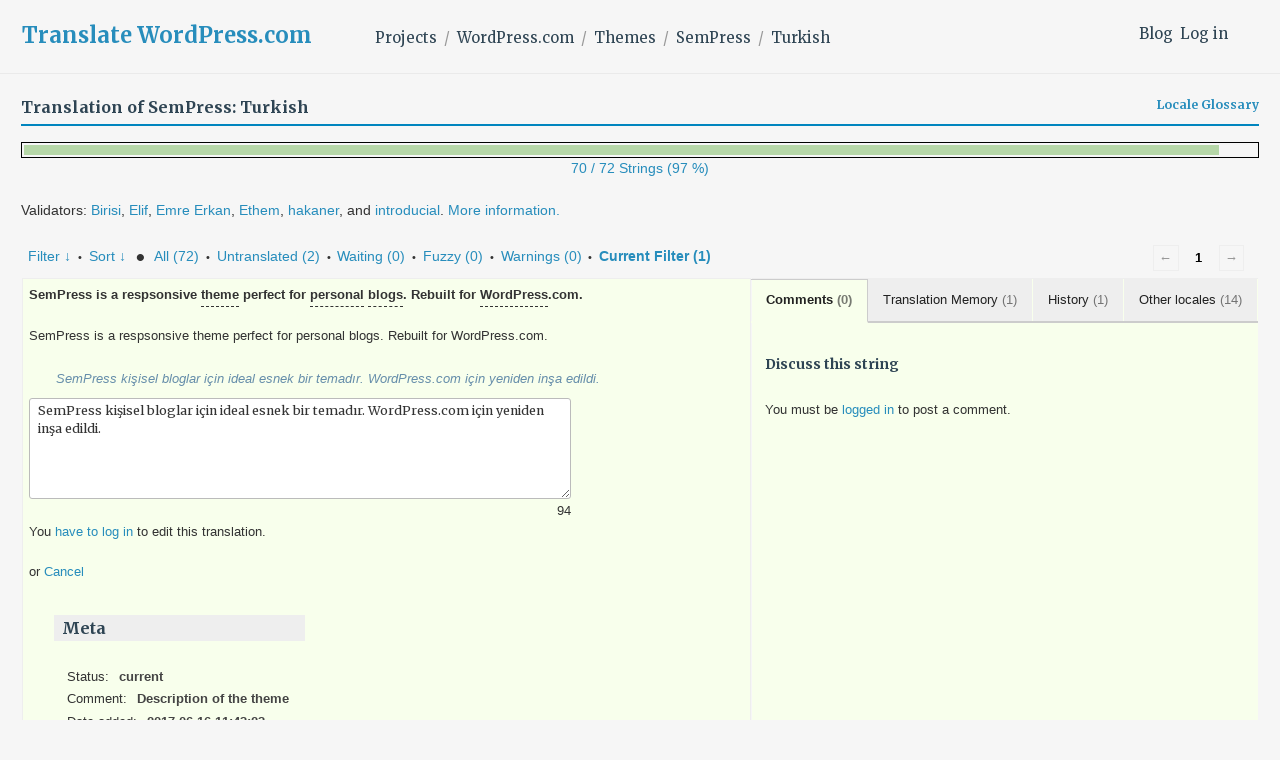

--- FILE ---
content_type: text/html; charset=UTF-8
request_url: https://translate.wordpress.com/projects/wpcom/themes/sempress/tr/default/-get-translation-helpers/99127-6970030?nohc
body_size: 1589
content:
{"helper-other-locales-99127-6970030":{"content":"<ul class=\"other-locales\"><li><span class=\"locale\">az<\/span>SemPress is a respsonsive theme perfect for personal blogs. Rebuilt for WordPress.com.<\/li><li><span class=\"locale\">el<\/span>\u03a4\u03bf SemPress \u03b5\u03af\u03bd\u03b1\u03b9 \u03ad\u03bd\u03b1 \u0398\u03ad\u03bc\u03b1 \u03b9\u03b4\u03b1\u03bd\u03b9\u03ba\u03cc \u03b3\u03b9\u03b1 \u03c0\u03c1\u03bf\u03c3\u03c9\u03c0\u03b9\u03ba\u03ac blogs, \u03b5\u03b9\u03b4\u03b9\u03ba\u03ac \u03c6\u03c4\u03b9\u03b1\u03b3\u03bc\u03ad\u03bd\u03bf \u03b3\u03b9\u03b1 \u03c4\u03bf WordPress.com. \u039b\u03b5\u03b9\u03c4\u03bf\u03c5\u03c1\u03b3\u03b5\u03af \u03ac\u03c8\u03bf\u03b3\u03b1 \u03c3\u03b5 \u03ba\u03ac\u03b8\u03b5 \u03b5\u03af\u03b4\u03bf\u03c5\u03c2 \u03c3\u03c5\u03c3\u03ba\u03b5\u03c5\u03ae \u03ba\u03b1\u03b9 \u03cc\u03b8\u03bf\u03bd\u03b7, \u03c3\u03c5\u03bc\u03c0\u03b5\u03c1\u03b9\u03bb\u03b1\u03bc\u03b2\u03b1\u03bd\u03bf\u03bc\u03ad\u03bd\u03c9\u03bd \u03ba\u03b9\u03bd\u03b7\u03c4\u03ce\u03bd \u03ba\u03b1\u03b9 tablets.<\/li><li><span class=\"locale\">eo<\/span>SemPress estas adapti\u011danta etoso perfekta por personaj blogoj. Refarita por WordPress.com.<\/li><li><span class=\"locale\">fa<\/span>SemPress \u06cc\u06a9 \u067e\u0648\u0633\u062a\u0647\u0654 \u067e\u0627\u0633\u062e\u06af\u0648 \u0648 \u0639\u0627\u0644\u06cc \u0628\u0631\u0627\u06cc \u0648\u0628\u200c\u0646\u0648\u0634\u062a\u200c\u0647\u0627\u06cc \u0634\u062e\u0635\u06cc \u0627\u0633\u062a. \u0628\u0627\u0632\u0633\u0627\u0632\u06cc \u0634\u062f\u0647 \u0628\u0631\u0627\u06cc WordPress.com.<\/li><li><span class=\"locale\">fr<\/span>SemPress est un th\u00e8me adaptable, parfait pour les blogs personnels. Restructur\u00e9 pour WordPress.com.<\/li><li><span class=\"locale\">ja<\/span>SemPress\u306f \u500b\u4eba\u30d6\u30ed\u30b0\u306b\u3074\u3063\u305f\u308a\u306a\u30ec\u30b9\u30dd\u30f3\u30b7\u30d6\u30c7\u30b6\u30a4\u30f3\u30c6\u30fc\u30de\u3067\u3059\u3002 WordPress.com \u5411\u3051\u306b\u6539\u9020\u3055\u308c\u3066\u3044\u307e\u3059\u3002<\/li><li><span class=\"locale\">lt<\/span>SemPress yra puiki tema asmeniniams tinklara\u0161\u010diams. Perdaryta specialiai WordPress.com<\/li><li><span class=\"locale\">no<\/span>SemPress er et responsivt tema perfekt for personlige blogger. Spesialutformet for WordPress.com.<\/li><li><span class=\"locale\">pt-br<\/span>SemPress \u00e9 um tema responsivo perfeito para blogs pessoais. Reconstru\u00eddo para WordPress.com.<\/li><li><span class=\"locale\">ro<\/span>SemPress este o tem\u0103 responsiv\u0103 perfect\u0103 pentru bloguri personale. Reconstruit\u0103 pentru WordPress.com.<\/li><li><span class=\"locale\">skr<\/span>\u0633\u06cc\u0645 \u067e\u0631\u06cc\u0633 \u0630\u0627\u062a\u06cc \u0628\u0644\u0627\u06af\u0631\u0627\u06ba \u06a9\u0650\u06cc\u062a\u06d2 \u06c1\u0650\u06a9 \u06a9\u0627\u0645\u0644 \u062c\u0648\u0627\u0628\u062f\u06c1 \/ \u0630\u0645\u06c1 \u062f\u0627\u0631 \u062a\u0650\u06be\u06cc\u0645 \u06c1\u0650\u06d2\u06d4 \u062c\u06cc\u0691\u06be\u06cc \u0648\u0631\u0688 \u067e\u0631\u06cc\u0633 \u0688\u0627\u0679 \u06a9\u0627\u0645 \u06a9\u0650\u06cc\u062a\u06d2 \u0648\u064e\u0644\u0627 \u0628\u0768\u0627\u0626\u06cc \u06b3\u0626\u06cc \u06c1\u0650\u06d2\u06d4 <\/li><li><span class=\"locale\">sq<\/span>SemPress \u00ebsht\u00eb nj\u00eb tem\u00eb reaguese e p\u00ebrsosur p\u00ebr blogje personale. E rikrijuar p\u00ebr WordPress.com.<\/li><li><span class=\"locale\">sv<\/span>SemPress \u00e4r ett responsivt tema perfekt f\u00f6r personliga bloggar. Ombyggt f\u00f6r WordPress.com.<\/li><li><span class=\"locale\">vi<\/span>SemPress l\u00e0 m\u1ed9t giao di\u1ec7n ph\u1ea3n h\u1ed3i ho\u00e0n h\u1ea3o cho c\u00e1c blog c\u00e1 nh\u00e2n. \u0110\u01b0\u1ee3c x\u00e2y d\u1ef1ng l\u1ea1i cho WordPress.com.<\/li><\/ul>","count":14},"helper-translation-discussion-99127-6970030":{"content":"<div class=\"discussion-wrapper\">\n\t\t\t<ul class=\"discussion-list\">\n\t\t\t<\/ul><!-- .discussion-list -->\n\t\t<div id=\"respond\" class=\"comment-respond\">\n\t\t<h6 id=\"reply-title\" class=\"discuss-title\">Discuss this string<\/h6><p class=\"must-log-in\">You must be <a href=\"https:\/\/translate.wordpress.com\/wp-login.php?redirect_to=https%3A%2F%2Ftranslate.wordpress.com%2Fgth_original%2F31487661%2F\">logged in<\/a> to post a comment.<\/p>\t<\/div><!-- #respond -->\n\t<\/div><!-- .discussion-wrapper -->","count":0},"helper-history-99127-6970030":{"content":"<table><thead><tr><th>Date<\/th><th>Translation<\/th><th>Added by<\/th><th>Last modified by<\/th><\/thead><tr class=\"preview status-current\"><td title=\"2017-06-16 11:43:23\">2017-06-16<\/td><td>SemPress ki\u015fisel bloglar i\u00e7in ideal esnek bir temad\u0131r. WordPress.com i\u00e7in yeniden in\u015fa edildi.<\/td><td>unlusoycan<\/td><td>unlusoycan<\/td><\/tr>","count":1},"helper-translation-memory-99127-6970030":{"content":"<ul class=\"suggestions\"><li class=\"current\"><span class=\"score\">100%<\/span><span class=\"translation-date\" title=\"2017-06-16 11:43:23\">2017-06-16<\/span><span class=\"translation-author\" title=\"Added by\">-<\/span><span class=\"translation\">SemPress ki\u015fisel bloglar i\u00e7in ideal esnek bir temad\u0131r. WordPress.com i\u00e7in yeniden in\u015fa edildi.<\/span><a class='copy-suggestion' href='#'>copy this<\/a><\/li><\/ul>","count":1}}